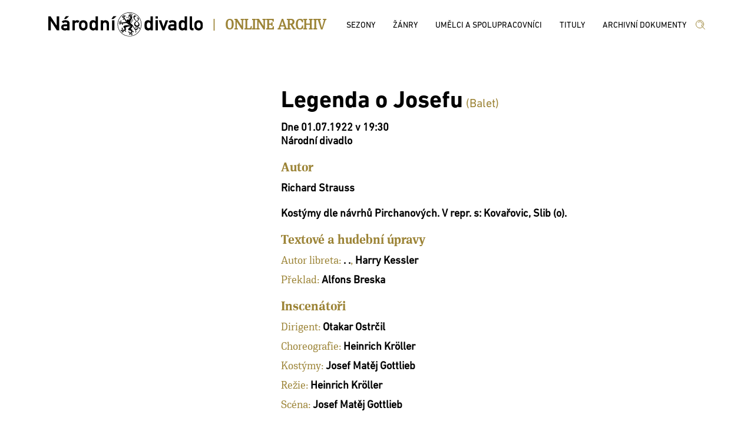

--- FILE ---
content_type: application/javascript
request_url: http://archiv.narodni-divadlo.cz/js/site.min.js
body_size: 54000
content:
/*! Licence Novum Global a.s. */
/*! All rights reserved */
/*!  */
var Modals={Wait:function(n){var t;n?(t=$("body .back-wait").length,t<1&&($("body").append($("<div class='ngsmodal-back back-wait'><div class='ngsmodal-x'><\/div><div class='ngswait'><\/div><\/div>")),$.get("/files/svg/images/loader.svg",function(n){$("body .back-wait .ngswait").html(n)}))):$("body .back-wait").remove()},Wait2StartHandle:null,Wait2StopHandle:null,Wait2:function(n){n?(Modals.Wait2StopHandle&&(window.clearTimeout(Modals.Wait2StopHandle),Modals.Wait2StopHandle=null),Modals.Wait2StartHandle===null&&(Modals.Wait2StartHandle=window.setTimeout(function(){Modals.Wait(!0)},1e3))):(Modals.Wait2StartHandle&&(window.clearTimeout(Modals.Wait2StartHandle),Modals.Wait2StartHandle=null),Modals.Wait2StopHandle===null&&(Modals.Wait2StopHandle=window.setTimeout(function(){Modals.Wait(!1)},100)))},ShowWindow:function(n,t,i){var r=$("<div class='ngsmodal-back back-dotaz'><div class='ngsmodal-x'><\/div><div class='ngsmodalwin'><\/div><\/div>");return i&&(n='<div class="ngs_dialog_close">x<\/div>'+n),r.find(".ngsmodalwin").html(n).addClass(t),$("body").append(r),r.find(".ngs_dialog_close, .ngsmodal-x, .msg_btnok, .msg_btncancel, .msg_btnfdef").click(function(){$(this).parents(".ngsmodal-back").remove()}),r},LoadDlg:function(n,t,i){Modals.Wait(!0);var r={pars:n};$.post("Home/ModalWin",r,function(n){var r=Modals.ShowWindow(n,t);r.find(".ngsmodalwin").draggable();i&&i(r)}).fail(function(){Modals.Wait()}).done(function(){Modals.Wait()})}},DynSelect2={BaseDynamic:{placeholder:"...",allowClear:!0,minimumInputLength:0,delay:250,dropdownAutoWidth:!0,ajax:{type:"POST",url:"/api/jsSelectData/",dataType:"json",quietMillis:300,delay:300,contentType:"application/json; charset=UTF-8",data:function(n){return n.href="doplnit",n.page=n.page||1,{pars:JSON.stringify(n)}},beforeSend:function(){Modals.Wait2(!0)},processResults:function(n){return Modals.Wait2(),{results:n.items,pagination:{more:n.more}}}},escapeMarkup:function(n){return n},formatResult:function(n){return n.text},formatSelection:function(n){return n.text},templateSelection:function(n){var u=n.customData,i,t,r;if(u)for(i=u.split(" "),t=0;t<i.length;t++)r=i[t].indexOf("="),r&&r>1&&$(n.element).attr(i[t].substr(0,r),i[t].substr(r+1));return n.text},language:{inputTooShort:function(n){var t=n.minimum-n.input.length;return"Vložte "+t+" nebo více znaků"},noResults:function(){return"Žádné záznamy"},searching:function(){return"Hledám..."},errorLoading:function(){return"Nebyla načtena žádná data."}}},S2Selekt:function(n,t,i,r,u){var f=$.extend({},DynSelect2.BaseDynamic,{});f.allowClear=!0;f.ajax.data=function(t){t.page=t.page||1;n.SetFormValues();var r={href:u,data:JSON.stringify(t),form_values:n.settings.form_values,DetailPrepSelector:i};return{pars:JSON.stringify(r)}};t.find(r).select2(f)},S22Selekt:function(n,t,i,r){var e=$.extend({},DynSelect2.BaseDynamic,{});e.allowClear=!0;e.ajax.data=function(i){i.page=i.page||1;var u={href:r,data:JSON.stringify(i),form_values:n,DetailPrepSelector:t};return JSON.stringify(u)};$(i).select2(e).on("select2:opening",function(){var n=$(this).data("select2");n&&n.$dropdown.find(".select2-results ul li").remove()});if(Storage){var o=i.replace(/ /g,"_").replace(/./,"_"),u=sessionStorage.getItem("S22Selekt_text_"+o),f=sessionStorage.getItem("S22Selekt_val_"+o);f==="null"&&(f=null);(u===null||u==="null")&&(u="");$(i).append(new Option(u,f,!1,!1));$(i).val(f)}$(i).on("change",function(){if(Storage){var n=i.replace(/ /g,"_").replace(/./,"_"),t=$(this).find(":selected").first().text(),r=$(this).val();sessionStorage.setItem("S22Selekt_val_"+n,r);sessionStorage.setItem("S22Selekt_text_"+n,t)}})},S22SelektClearItems:function(n){var t=$(n).data("select2");t&&t.$dropdown.find(".select2-results ul li").remove()},S2SelektSimple:function(n,t,i){var r=$.extend({},DynSelect2.BaseDynamic,{});r.allowClear=!0;r.ajax.data=function(n){n.page=n.page||1;var i={href:t,data:JSON.stringify(n),form_values:null,DetailPrepSelector:null};return{pars:JSON.stringify(i)}};i&&(r.minimumInputLength=i);$(n).select2(r)},S22PagePart:function(n,t,i,r,u){var f={href:r,form_values:n,DetailPrepSelector:t,data:""};Modals.Wait2(!0);$(i).html("");$.ajax({type:"POST",url:"/api/jsPagePartData/",data:JSON.stringify(f),success:function(n){if(n){var t=JSON.parse(n);t.Status===0?t.Data&&($(i).html(t.Data),u&&u()):window.setTimeout(function(){},100)}},contentType:"application/json; charset=UTF-8"}).fail(function(){Modals.Wait2()}).done(function(){Modals.Wait2()})}},DynDatePicker={Dynamic:function(n,t,i,r,u,f){i.settings.jseditor_editorPlugin=n;i.settings.jseditor_elementEditor=t;i.settings.jseditor_hrefControllerurl=u;i.settings.jseditor_hrefS2Class=f;i.settings.jseditor_datPrepSelector=r;i.settings.beforeShow=DynDatePicker.PickerBefore},PickerBefore:function(n,t){var u,i,r;t.settings.minDate=null;t.settings.maxDate=null;u=n;t.settings.jseditor_editorPlugin.SetFormValues();i={};r={href:t.settings.jseditor_hrefS2Class,data:JSON.stringify(i),form_values:t.settings.jseditor_editorPlugin.settings.form_values,DetailPrepSelector:t.settings.jseditor_datPrepSelector};$.get(t.settings.jseditor_hrefControllerurl,{pars:JSON.stringify(r)},function(n){var e=null,o=null,f,r,i,u;if(n&&(f=JSON.parse(n),f.items&&f.items[0].customData))for(r=f.items[0].customData.split(" "),i=0;i<r.length;i++)u=r[i].indexOf("="),u&&u>1&&(r[i].substr(0,u)==="data-dat_min"&&(e=r[i].substr(u+1).replace("&nbsp;"," ")),r[i].substr(0,u)==="data-dat_max"&&(o=r[i].substr(u+1).replace("&nbsp;"," ")));e&&(t.settings.minDate=e);o&&(t.settings.maxDate=o);$("#"+t.id).datepicker("refresh")})}},Images={fillparent:function(n){var t=null,i,r,u;(typeof n=="string"&&(t=$(n)),typeof n=="object"&&(t=n),t.length<1)||(i=t.parent(),i.length<1)||(r=t.prop("src"),r!==null&&r!=="")&&(u=new Image,u.onload=function(){var u=this.width,f=this.height,n,r;u!==null&&u!==0&&f!==null&&f!==0&&(n=i.width(),r=i.height(),n!==null&&n!==0&&r!==null&&r!==0)&&(r>f||n>u?t.css("min-height",r).css("min-width",n):t.css("max-width",n).css("max-height",r))},u.src=r)}},TopMenu={mnu:"",Init:function(){var n=$(".divheader_inner .topmenu");n.length>0&&TopMenu.Init2(n)},Init2:function(n){TopMenu.mnu=n;TopMenu.mnu.find("a.menulinetop").click(function(){var n=$(".divheader_inner.second"),t;n.empty();t=$(this).next(".submenu").html();n.html(t)})}};TopMenu.Init(),function(n){n.jsFinder=function(t,i,r){var o={href:"/api/jsFinderData",nic:""},u=this,f,e;u.settings={};f=n(i);e=f.find("input");u.Init=function(){u.settings=n.extend({},o,r);u.BindInput()};u.BindInput=function(){e.on("keyup change",function(){var t=n(this).val();u.GetData(t)})};u.GetData=function(t){var i=null,r={findsource:"bb",finddata:t},f=JSON.stringify(r);n.ajax({type:"POST",url:u.settings.href,data:f,success:function(n){i&&i(n)},contentType:"application/json; charset=UTF-8"}).fail(function(n){console.log(n)}).done(function(){})};u.Init()};n.fn.jsFinder=function(t){var i=n(this).selector;return this.each(function(){if(undefined===n(this).data("jsFinder")){var r=new n.jsFinder(i,this,t);n(this).data("jsFinder",r)}})}}(jQuery);var TitulyPodleAutora={FormVals:[],Init:function(){var n=$(".template-tituly-podle-autora");n.length<1||TitulyPodleAutora.InitSelects()},Ready:function(){$(document).ready(function(){TitulyPodleAutora.Init()})},InitSelects:function(){TitulyPodleAutora.FormVals=[];for(var n=0;n<15;n++)TitulyPodleAutora.FormVals.push({udajSelector:"",udajValue:"",udajAddClass:"",udajText:""});DynSelect2.S22Selekt(TitulyPodleAutora.FormVals,"FUNKCE",".template-tituly-podle-autora .titautfunkce select","S2TitulyPodleAutoru");DynSelect2.S22Selekt(TitulyPodleAutora.FormVals,"AUTOR",".template-tituly-podle-autora .titautautor select","S2TitulyPodleAutoru");TitulyPodleAutora.FormVals[0].udajValue=$(".template-tituly-podle-autora .titautfunkce select").val();TitulyPodleAutora.FormVals[1].udajValue=$(".template-tituly-podle-autora .titautautor select").val();$(".template-tituly-podle-autora .titautfunkce select").change(function(){var n=$(this).val();TitulyPodleAutora.FormVals[0].udajValue=n;$(".template-tituly-podle-autora .titautautor select").val(null).trigger("change");$(".template-tituly-podle-autora .template-seznam-wrap").empty()});$(".template-tituly-podle-autora .titautautor select").change(function(){var n=$(this).val();TitulyPodleAutora.FormVals[1].udajValue=n;TitulyPodleAutora.ZobrSeznam()});TitulyPodleAutora.ZobrSeznam()},ZobrSeznam:function(){$(".template-tituly-podle-autora .template-seznam-wrap").empty();DynSelect2.S22PagePart(TitulyPodleAutora.FormVals,"SEZNAM",".template-tituly-podle-autora .template-seznam-wrap","S2TitulyPodleAutoru",TitulyPodleAutora.SeznamSuccess)},SeznamSuccess:function(){$(".base-paging .pg_strany").click(function(){var n=$(this);window.setTimeout(function(){var t=n.data("kam"),i=$(".base-paging .paging-perpage").val();TitulyPodleAutora.FormVals[11].udajValue=t+"";TitulyPodleAutora.FormVals[12].udajValue=i+"";TitulyPodleAutora.ZobrSeznam()},50)})}},TitulyPodleZanru={FormVals:[],Init:function(){var n=$(".template-tituly-podle-zanru");n.length<1||TitulyPodleZanru.InitSelects()},Ready:function(){$(document).ready(function(){TitulyPodleZanru.Init()})},InitSelects:function(){TitulyPodleZanru.FormVals=[];for(var n=0;n<15;n++)TitulyPodleZanru.FormVals.push({udajSelector:"",udajValue:"",udajAddClass:"",udajText:""});DynSelect2.S22Selekt(TitulyPodleZanru.FormVals,"ZANR",".template-tituly-podle-zanru .titzanrzanr select","S2TitulyPodleZanru");TitulyPodleZanru.FormVals[0].udajValue=$(".template-tituly-podle-zanru .titzanrzanr select").val();$(".template-tituly-podle-zanru .titzanrzanr select").change(function(){var n=$(this).val();TitulyPodleZanru.FormVals[0].udajValue=n;TitulyPodleZanru.ZobrSeznam()});TitulyPodleZanru.ZobrSeznam()},ZobrSeznam:function(){$(".template-tituly-podle-zanru .template-seznam-wrap").empty();DynSelect2.S22PagePart(TitulyPodleZanru.FormVals,"SEZNAM",".template-tituly-podle-zanru .template-seznam-wrap","S2TitulyPodleZanru",TitulyPodleZanru.SeznamSuccess)},SeznamSuccess:function(){$(".base-paging .pg_strany").click(function(){var n=$(this);window.setTimeout(function(){var t=n.data("kam"),i=$(".base-paging .paging-perpage").val();TitulyPodleZanru.FormVals[11].udajValue=t+"";TitulyPodleZanru.FormVals[12].udajValue=i+"";TitulyPodleZanru.ZobrSeznam()},50)})}},TitulyPodleSezon={FormVals:[],Init:function(){var n=$(".template-tituly-podle-sezon");n.length<1||TitulyPodleSezon.InitSelects()},Ready:function(){$(document).ready(function(){TitulyPodleSezon.Init()})},InitSelects:function(){TitulyPodleSezon.FormVals=[];for(var n=0;n<15;n++)TitulyPodleSezon.FormVals.push({udajSelector:"",udajValue:"",udajAddClass:"",udajText:""});DynSelect2.S22Selekt(TitulyPodleSezon.FormVals,"PREDSTAVENI_TYP",".template-tituly-podle-sezon .titsezontyppredst select","S2TitulyPodleSezon");DynSelect2.S22Selekt(TitulyPodleSezon.FormVals,"ID_SEZONY",".template-tituly-podle-sezon .titsezonsezona select","S2TitulyPodleSezon");TitulyPodleSezon.FormVals[0].udajValue=$(".template-tituly-podle-sezon .titsezontyppredst select").val();TitulyPodleSezon.FormVals[1].udajValue=$(".template-tituly-podle-sezon .titsezonsezona select").val();$(".template-tituly-podle-sezon .titsezontyppredst select").change(function(){var n=$(this).val();TitulyPodleSezon.FormVals[0].udajValue=n;$(".template-tituly-podle-sezon .titsezonsezona select").val(null).trigger("change")});$(".template-tituly-podle-sezon .titsezonsezona select").change(function(){var n=$(this).val();TitulyPodleSezon.FormVals[1].udajValue=n;TitulyPodleSezon.ZobrSeznam()});TitulyPodleSezon.ZobrSeznam()},ZobrSeznam:function(){$(".template-tituly-podle-sezon .template-seznam-wrap").empty();DynSelect2.S22PagePart(TitulyPodleSezon.FormVals,"SEZNAM",".template-tituly-podle-sezon .template-seznam-wrap","S2TitulyPodleSezon",TitulyPodleSezon.SeznamSuccess)},SeznamSuccess:function(){$(".base-paging .pg_strany").click(function(){var n=$(this);window.setTimeout(function(){var t=n.data("kam"),i=$(".base-paging .paging-perpage").val();TitulyPodleSezon.FormVals[11].udajValue=t+"";TitulyPodleSezon.FormVals[12].udajValue=i+"";TitulyPodleSezon.ZobrSeznam()},50)})}},TitulyPodleBudov={FormVals:[],Init:function(){var n=$(".template-tituly-podle-budov");n.length<1||TitulyPodleBudov.InitSelects()},Ready:function(){$(document).ready(function(){TitulyPodleBudov.Init()})},InitSelects:function(){TitulyPodleBudov.FormVals=[];for(var n=0;n<15;n++)TitulyPodleBudov.FormVals.push({udajSelector:"",udajValue:"",udajAddClass:"",udajText:""});DynSelect2.S22Selekt(TitulyPodleBudov.FormVals,"ID_DIVADLA",".template-tituly-podle-budov .titbudovscena select","S2TitulyPodleBudov");DynSelect2.S22Selekt(TitulyPodleBudov.FormVals,"ID_SEZONY",".template-tituly-podle-budov .titbudovsezona select","S2TitulyPodleBudov");TitulyPodleBudov.FormVals[0].udajValue=$(".template-tituly-podle-budov .titbudovscena select").val();TitulyPodleBudov.FormVals[1].udajValue=$(".template-tituly-podle-budov .titbudovsezona select").val();$(".template-tituly-podle-budov .titbudovscena select").change(function(){var n=$(this).val();TitulyPodleBudov.FormVals[0].udajValue=n;$(".template-tituly-podle-budov .titbudovsezona select").val(null).trigger("change")});$(".template-tituly-podle-budov .titbudovsezona select").change(function(){var n=$(this).val();TitulyPodleBudov.FormVals[1].udajValue=n;TitulyPodleBudov.ZobrSeznam()});TitulyPodleBudov.ZobrSeznam()},ZobrSeznam:function(){$(".template-tituly-podle-budov .template-seznam-wrap").empty();DynSelect2.S22PagePart(TitulyPodleBudov.FormVals,"SEZNAM",".template-tituly-podle-budov .template-seznam-wrap","S2TitulyPodleBudov",TitulyPodleBudov.SeznamSuccess)},SeznamSuccess:function(){$(".base-paging .pg_strany").click(function(){var n=$(this);window.setTimeout(function(){var t=n.data("kam"),i=$(".base-paging .paging-perpage").val();TitulyPodleBudov.FormVals[11].udajValue=t+"";TitulyPodleBudov.FormVals[12].udajValue=i+"";TitulyPodleBudov.ZobrSeznam()},50)})}},TitulyAbecedne={FormVals:[],Init:function(){var n=$(".template-tituly-abecedne");n.length<1||TitulyAbecedne.InitSelects()},Ready:function(){$(document).ready(function(){TitulyAbecedne.Init()})},InitSelects:function(){TitulyAbecedne.FormVals=[];for(var n=0;n<15;n++)TitulyAbecedne.FormVals.push({udajSelector:"",udajValue:"",udajAddClass:"",udajText:""});DynSelect2.S22Selekt(TitulyAbecedne.FormVals,"PISMENO",".template-tituly-abecedne .titabecednepismeno select","S2TitulyAbecedne");TitulyAbecedne.FormVals[0].udajValue=$(".template-tituly-abecedne .titabecednepismeno select").val();$(".template-tituly-abecedne .titabecednepismeno select").change(function(){var n=$(this).val();TitulyAbecedne.FormVals[0].udajValue=n;TitulyAbecedne.ZobrSeznam()});TitulyAbecedne.ZobrSeznam()},ZobrSeznam:function(){$(".template-tituly-abecedne .template-seznam-wrap").empty();DynSelect2.S22PagePart(TitulyAbecedne.FormVals,"SEZNAM",".template-tituly-abecedne .template-seznam-wrap","S2TitulyAbecedne",TitulyAbecedne.SeznamSuccess)},SeznamSuccess:function(){$(".base-paging .pg_strany").click(function(){var n=$(this);window.setTimeout(function(){var t=n.data("kam"),i=$(".base-paging .paging-perpage").val();TitulyAbecedne.FormVals[11].udajValue=t+"";TitulyAbecedne.FormVals[12].udajValue=i+"";TitulyAbecedne.ZobrSeznam()},50)})}},ZanryPremiery={FormVals:[],Init:function(){var n=$(".template-zanry-premiery");n.length<1||ZanryPremiery.InitSelects()},Ready:function(){$(document).ready(function(){ZanryPremiery.Init()})},InitSelects:function(){ZanryPremiery.FormVals=[];for(var n=0;n<15;n++)ZanryPremiery.FormVals.push({udajSelector:"",udajValue:"",udajAddClass:"",udajText:""});DynSelect2.S22Selekt(ZanryPremiery.FormVals,"SOUBORY",".template-zanry-premiery .zanrypremierysoubory select","S2ZanryPremiery");DynSelect2.S22Selekt(ZanryPremiery.FormVals,"ZANR",".template-zanry-premiery .zanrypremieryzanr select","S2ZanryPremiery");DynSelect2.S22Selekt(ZanryPremiery.FormVals,"SEZONA",".template-zanry-premiery .zanrypremierysezona select","S2ZanryPremiery");ZanryPremiery.FormVals[0].udajValue=$(".template-zanry-premiery .zanrypremierysoubory select").val();ZanryPremiery.FormVals[1].udajValue=$(".template-zanry-premiery .zanrypremieryzanr select").val();ZanryPremiery.FormVals[2].udajValue=$(".template-zanry-premiery .zanrypremierysezona select").val();$(".template-zanry-premiery .zanrypremierysoubory select").change(function(){ZanryPremiery.FormVals[0].udajValue=$(this).val();$(".template-zanry-premiery .zanrypremierysezona select").trigger("change")});$(".template-zanry-premiery .zanrypremieryzanr select").change(function(){ZanryPremiery.FormVals[1].udajValue=$(this).val();$(".template-zanry-premiery .zanrypremierysezona select").trigger("change")});$(".template-zanry-premiery .zanrypremierysezona select").change(function(){ZanryPremiery.FormVals[2].udajValue=$(this).val();ZanryPremiery.FormVals[11].udajValue="1";ZanryPremiery.ZobrSeznam()});ZanryPremiery.ZobrSeznam()},ZobrSeznam:function(){$(".template-zanry-premiery .template-seznam-wrap").empty();DynSelect2.S22PagePart(ZanryPremiery.FormVals,"SEZNAM",".template-zanry-premiery .template-seznam-wrap","S2ZanryPremiery",ZanryPremiery.SeznamSuccess)},SeznamSuccess:function(){$(".base-paging .pg_strany").click(function(){var n=$(this);window.setTimeout(function(){var t=n.data("kam"),i=$(".base-paging .paging-perpage").val();ZanryPremiery.FormVals[11].udajValue=t+"";ZanryPremiery.FormVals[12].udajValue=i+"";ZanryPremiery.ZobrSeznam()},50)})}},ZanryUmelci={FormVals:[],Init:function(){var n=$(".template-zanry-umelci");n.length<1||ZanryUmelci.InitSelects()},Ready:function(){$(document).ready(function(){ZanryUmelci.Init()})},InitSelects:function(){ZanryUmelci.FormVals=[];for(var n=0;n<15;n++)ZanryUmelci.FormVals.push({udajSelector:"",udajValue:"",udajAddClass:"",udajText:""});DynSelect2.S22Selekt(ZanryUmelci.FormVals,"ZANR",".template-zanry-umelci .zanryumelcizanr select","S2ZanryUmelci");DynSelect2.S22Selekt(ZanryUmelci.FormVals,"OBOR",".template-zanry-umelci .zanryumelciobor select","S2ZanryUmelci");DynSelect2.S22Selekt(ZanryUmelci.FormVals,"PISMENO",".template-zanry-umelci .zanryumelcipismeno select","S2ZanryUmelci");ZanryUmelci.FormVals[0].udajValue=$(".template-zanry-umelci .zanryumelcizanr select").val();ZanryUmelci.FormVals[1].udajValue=$(".template-zanry-umelci .zanryumelciobor select").val();ZanryUmelci.FormVals[2].udajValue=$(".template-zanry-umelci .zanryumelcipismeno select").val();$(".template-zanry-umelci .zanryumelcizanr select").change(function(){ZanryUmelci.FormVals[0].udajValue=$(this).val();$(".template-zanry-umelci .zanryumelcipismeno select").trigger("change")});$(".template-zanry-umelci .zanryumelciobor select").change(function(){ZanryUmelci.FormVals[1].udajValue=$(this).val();$(".template-zanry-umelci .zanryumelcipismeno select").trigger("change")});$(".template-zanry-umelci .zanryumelcipismeno select").change(function(){ZanryUmelci.FormVals[2].udajValue=$(this).val();ZanryUmelci.FormVals[11].udajValue="1";ZanryUmelci.ZobrSeznam()});ZanryUmelci.ZobrSeznam()},ZobrSeznam:function(){$(".template-zanry-umelci .template-seznam-wrap").empty();DynSelect2.S22PagePart(ZanryUmelci.FormVals,"SEZNAM",".template-zanry-umelci .template-seznam-wrap","S2ZanryUmelci",ZanryUmelci.SeznamSuccess)},SeznamSuccess:function(){$(".base-paging .pg_strany").click(function(){var n=$(this);window.setTimeout(function(){var t=n.data("kam"),i=$(".base-paging .paging-perpage").val();ZanryUmelci.FormVals[11].udajValue=t+"";ZanryUmelci.FormVals[12].udajValue=i+"";ZanryUmelci.ZobrSeznam()},50)})}},ZanryTituly={FormVals:[],Init:function(){var n=$(".template-zanry-tituly");n.length<1||ZanryTituly.InitSelects()},Ready:function(){$(document).ready(function(){ZanryTituly.Init()})},InitSelects:function(){ZanryTituly.FormVals=[];for(var n=0;n<15;n++)ZanryTituly.FormVals.push({udajSelector:"",udajValue:"",udajAddClass:"",udajText:""});DynSelect2.S22Selekt(ZanryTituly.FormVals,"ZANR",".template-zanry-tituly .zanrytitulyzanr select","S2ZanryTituly");ZanryTituly.FormVals[0].udajValue=$(".template-zanry-tituly .zanrytitulyzanr select").val();$(".template-zanry-tituly .zanrytitulyzanr select").change(function(){ZanryTituly.FormVals[0].udajValue=$(this).val();ZanryTituly.FormVals[11].udajValue="1";ZanryTituly.ZobrSeznam()});ZanryTituly.ZobrSeznam()},ZobrSeznam:function(){$(".template-zanry-tituly .template-seznam-wrap").empty();DynSelect2.S22PagePart(ZanryTituly.FormVals,"SEZNAM",".template-zanry-tituly .template-seznam-wrap","S2ZanryTituly",ZanryTituly.SeznamSuccess)},SeznamSuccess:function(){$(".base-paging .pg_strany").click(function(){var n=$(this);window.setTimeout(function(){var t=n.data("kam"),i=$(".base-paging .paging-perpage").val();ZanryTituly.FormVals[11].udajValue=t+"";ZanryTituly.FormVals[12].udajValue=i+"";ZanryTituly.ZobrSeznam()},50)})}},UmelciSpolupracovniciABC={FormVals:[],Init:function(){var n=$(".template-umelci-spolupracovnici-abc");n.length<1||UmelciSpolupracovniciABC.InitSelects()},Ready:function(){$(document).ready(function(){UmelciSpolupracovniciABC.Init()})},InitSelects:function(){UmelciSpolupracovniciABC.FormVals=[];for(var n=0;n<15;n++)UmelciSpolupracovniciABC.FormVals.push({udajSelector:"",udajValue:"",udajAddClass:"",udajText:""});DynSelect2.S22Selekt(UmelciSpolupracovniciABC.FormVals,"PISMENO",".template-umelci-spolupracovnici-abc .select-umelci-spolupracovnici-abc select","S2UmelciSpolupracovniciABC");UmelciSpolupracovniciABC.FormVals[0].udajValue=$(".template-umelci-spolupracovnici-abc .select-umelci-spolupracovnici-abc select").val();$(".template-umelci-spolupracovnici-abc .select-umelci-spolupracovnici-abc select").change(function(){UmelciSpolupracovniciABC.FormVals[0].udajValue=$(this).val();UmelciSpolupracovniciABC.FormVals[11].udajValue="1";UmelciSpolupracovniciABC.ZobrSeznam()});UmelciSpolupracovniciABC.ZobrSeznam()},ZobrSeznam:function(){$(".template-umelci-spolupracovnici-abc .template-seznam-wrap").empty();DynSelect2.S22PagePart(UmelciSpolupracovniciABC.FormVals,"SEZNAM",".template-umelci-spolupracovnici-abc .template-seznam-wrap","S2UmelciSpolupracovniciABC",UmelciSpolupracovniciABC.SeznamSuccess)},SeznamSuccess:function(){$(".base-paging .pg_strany").click(function(){var n=$(this);window.setTimeout(function(){var t=n.data("kam"),i=$(".base-paging .paging-perpage").val();UmelciSpolupracovniciABC.FormVals[11].udajValue=t+"";UmelciSpolupracovniciABC.FormVals[12].udajValue=i+"";UmelciSpolupracovniciABC.ZobrSeznam()},50)})}},UmelciSpolupracovniciZanrObor={FormVals:[],Init:function(){var n=$(".template-umelci-spolupracovnici-zanr-obor");n.length<1||UmelciSpolupracovniciZanrObor.InitSelects()},Ready:function(){$(document).ready(function(){UmelciSpolupracovniciZanrObor.Init()})},InitSelects:function(){UmelciSpolupracovniciZanrObor.FormVals=[];for(var n=0;n<15;n++)UmelciSpolupracovniciZanrObor.FormVals.push({udajSelector:"",udajValue:"",udajAddClass:"",udajText:""});DynSelect2.S22Selekt(UmelciSpolupracovniciZanrObor.FormVals,"ZANR",".template-umelci-spolupracovnici-zanr-obor .select-umelci-spolupracovnici-zo-zanr select","S2UmelciSpolupracovniciZanrObor");DynSelect2.S22Selekt(UmelciSpolupracovniciZanrObor.FormVals,"OBOR",".template-umelci-spolupracovnici-zanr-obor .select-umelci-spolupracovnici-zo-obor select","S2UmelciSpolupracovniciZanrObor");UmelciSpolupracovniciZanrObor.FormVals[0].udajValue=$(".template-umelci-spolupracovnici-zanr-obor .select-umelci-spolupracovnici-zo-zanr select").val();UmelciSpolupracovniciZanrObor.FormVals[1].udajValue=$(".template-umelci-spolupracovnici-zanr-obor .select-umelci-spolupracovnici-zo-obor select").val();$(".template-umelci-spolupracovnici-zanr-obor .select-umelci-spolupracovnici-zo-zanr select").change(function(){UmelciSpolupracovniciZanrObor.FormVals[0].udajValue=$(this).val();$(".template-umelci-spolupracovnici-zanr-obor .select-umelci-spolupracovnici-zo-obor select").trigger("change")});$(".template-umelci-spolupracovnici-zanr-obor .select-umelci-spolupracovnici-zo-obor select").change(function(){UmelciSpolupracovniciZanrObor.FormVals[1].udajValue=$(this).val();UmelciSpolupracovniciZanrObor.FormVals[11].udajValue="1";UmelciSpolupracovniciZanrObor.ZobrSeznam()});UmelciSpolupracovniciZanrObor.ZobrSeznam()},ZobrSeznam:function(){$(".template-umelci-spolupracovnici-zanr-obor .template-seznam-wrap").empty();DynSelect2.S22PagePart(UmelciSpolupracovniciZanrObor.FormVals,"SEZNAM",".template-umelci-spolupracovnici-zanr-obor .template-seznam-wrap","S2UmelciSpolupracovniciZanrObor",UmelciSpolupracovniciZanrObor.SeznamSuccess)},SeznamSuccess:function(){$(".base-paging .pg_strany").click(function(){var n=$(this);window.setTimeout(function(){var t=n.data("kam"),i=$(".base-paging .paging-perpage").val();UmelciSpolupracovniciZanrObor.FormVals[11].udajValue=t+"";UmelciSpolupracovniciZanrObor.FormVals[12].udajValue=i+"";UmelciSpolupracovniciZanrObor.ZobrSeznam()},50)})}},UmelciSpolupracovniciRoleABC={FormVals:[],Init:function(){var n=$(".template-us-role-abc");n.length<1||UmelciSpolupracovniciRoleABC.InitSelects()},Ready:function(){$(document).ready(function(){UmelciSpolupracovniciRoleABC.Init()})},InitSelects:function(){UmelciSpolupracovniciRoleABC.FormVals=[];for(var n=0;n<15;n++)UmelciSpolupracovniciRoleABC.FormVals.push({udajSelector:"",udajValue:"",udajAddClass:"",udajText:""});DynSelect2.S22Selekt(UmelciSpolupracovniciRoleABC.FormVals,"PISMENO",".template-us-role-abc .select-us-role-abc-pismeno select","S2UmelciSpolupracovniciRoleABC");DynSelect2.S22Selekt(UmelciSpolupracovniciRoleABC.FormVals,"ROLE",".template-us-role-abc .select-us-role-abc-role select","S2UmelciSpolupracovniciRoleABC");UmelciSpolupracovniciRoleABC.FormVals[0].udajValue=$(".template-us-role-abc .select-us-role-abc-pismeno select").val();UmelciSpolupracovniciRoleABC.FormVals[1].udajValue=$(".template-us-role-abc .select-us-role-abc-role select").val();$(".template-us-role-abc .select-us-role-abc-pismeno select").change(function(){UmelciSpolupracovniciRoleABC.FormVals[0].udajValue=$(this).val();$(".template-us-role-abc .select-us-role-abc-role select").val(null).trigger("change")});$(".template-us-role-abc .select-us-role-abc-role select").change(function(){UmelciSpolupracovniciRoleABC.FormVals[1].udajValue=$(this).val();UmelciSpolupracovniciRoleABC.FormVals[11].udajValue="1";UmelciSpolupracovniciRoleABC.ZobrSeznam()});UmelciSpolupracovniciRoleABC.ZobrSeznam()},ZobrSeznam:function(){$(".template-us-role-abc .template-seznam-wrap").empty();DynSelect2.S22PagePart(UmelciSpolupracovniciRoleABC.FormVals,"SEZNAM",".template-us-role-abc .template-seznam-wrap","S2UmelciSpolupracovniciRoleABC",UmelciSpolupracovniciRoleABC.SeznamSuccess)},SeznamSuccess:function(){$(".base-paging .pg_strany").click(function(){var n=$(this);window.setTimeout(function(){var t=n.data("kam"),i=$(".base-paging .paging-perpage").val();UmelciSpolupracovniciRoleABC.FormVals[11].udajValue=t+"";UmelciSpolupracovniciRoleABC.FormVals[12].udajValue=i+"";UmelciSpolupracovniciRoleABC.ZobrSeznam()},50)})}},UmelciSpolupracovniciRoleZanr={FormVals:[],Init:function(){var n=$(".template-us-role-zanr");n.length<1||UmelciSpolupracovniciRoleZanr.InitSelects()},Ready:function(){$(document).ready(function(){UmelciSpolupracovniciRoleZanr.Init()})},InitSelects:function(){UmelciSpolupracovniciRoleZanr.FormVals=[];for(var n=0;n<15;n++)UmelciSpolupracovniciRoleZanr.FormVals.push({udajSelector:"",udajValue:"",udajAddClass:"",udajText:""});DynSelect2.S22Selekt(UmelciSpolupracovniciRoleZanr.FormVals,"PISMENO",".template-us-role-zanr .select-us-role-zanr-pismeno select","S2UmelciSpolupracovniciRoleZanr");DynSelect2.S22Selekt(UmelciSpolupracovniciRoleZanr.FormVals,"ROLE",".template-us-role-zanr .select-us-role-zanr-role select","S2UmelciSpolupracovniciRoleZanr");DynSelect2.S22Selekt(UmelciSpolupracovniciRoleZanr.FormVals,"ZANR",".template-us-role-zanr .select-us-role-zanr-zanr select","S2UmelciSpolupracovniciRoleZanr");UmelciSpolupracovniciRoleZanr.FormVals[0].udajValue=$(".template-us-role-zanr .select-us-role-zanr-pismeno select").val();UmelciSpolupracovniciRoleZanr.FormVals[1].udajValue=$(".template-us-role-zanr .select-us-role-zanr-role select").val();UmelciSpolupracovniciRoleZanr.FormVals[2].udajValue=$(".template-us-role-zanr .select-us-role-zanr-zanr select").val();$(".template-us-role-zanr .select-us-role-zanr-pismeno select").change(function(){UmelciSpolupracovniciRoleZanr.FormVals[0].udajValue=$(this).val();$(".template-us-role-zanr .select-us-role-zanr-role select").val(null).trigger("change")});$(".template-us-role-zanr .select-us-role-zanr-role select").change(function(){UmelciSpolupracovniciRoleZanr.FormVals[1].udajValue=$(this).val();UmelciSpolupracovniciRoleZanr.ZobrSeznam()});$(".template-us-role-zanr .select-us-role-zanr-zanr select").change(function(){UmelciSpolupracovniciRoleZanr.FormVals[2].udajValue=$(this).val();$(".template-us-role-zanr .select-us-role-zanr-role select").val(null).trigger("change")});UmelciSpolupracovniciRoleZanr.ZobrSeznam()},ZobrSeznam:function(){$(".template-us-role-zanr .template-seznam-wrap").empty();DynSelect2.S22PagePart(UmelciSpolupracovniciRoleZanr.FormVals,"SEZNAM",".template-us-role-zanr .template-seznam-wrap","S2UmelciSpolupracovniciRoleZanr",UmelciSpolupracovniciRoleZanr.SeznamSuccess)},SeznamSuccess:function(){$(".base-paging .pg_strany").click(function(){var n=$(this);window.setTimeout(function(){var t=n.data("kam"),i=$(".base-paging .paging-perpage").val();UmelciSpolupracovniciRoleZanr.FormVals[11].udajValue=t+"";UmelciSpolupracovniciRoleZanr.FormVals[12].udajValue=i+"";UmelciSpolupracovniciRoleZanr.ZobrSeznam()},50)})}},UmelciSpolupracovniciRoleAutor={FormVals:[],Init:function(){var n=$(".template-us-role-autor");n.length<1||UmelciSpolupracovniciRoleAutor.InitSelects()},Ready:function(){$(document).ready(function(){UmelciSpolupracovniciRoleAutor.Init()})},InitSelects:function(){UmelciSpolupracovniciRoleAutor.FormVals=[];for(var n=0;n<15;n++)UmelciSpolupracovniciRoleAutor.FormVals.push({udajSelector:"",udajValue:"",udajAddClass:"",udajText:""});DynSelect2.S22Selekt(UmelciSpolupracovniciRoleAutor.FormVals,"AUTOR",".template-us-role-autor .select-us-role-autor-autor select","S2UmelciSpolupracovniciRoleAutor");DynSelect2.S22Selekt(UmelciSpolupracovniciRoleAutor.FormVals,"TITUL",".template-us-role-autor .select-us-role-autor-titul select","S2UmelciSpolupracovniciRoleAutor");DynSelect2.S22Selekt(UmelciSpolupracovniciRoleAutor.FormVals,"ROLE",".template-us-role-autor .select-us-role-autor-role select","S2UmelciSpolupracovniciRoleAutor");UmelciSpolupracovniciRoleAutor.FormVals[0].udajValue=$(".template-us-role-autor .select-us-role-autor-autor select").val();UmelciSpolupracovniciRoleAutor.FormVals[1].udajValue=$(".template-us-role-autor .select-us-role-autor-titul select").val();UmelciSpolupracovniciRoleAutor.FormVals[2].udajValue=$(".template-us-role-autor .select-us-role-autor-role select").val();$(".template-us-role-autor .select-us-role-autor-autor select").change(function(){UmelciSpolupracovniciRoleAutor.FormVals[0].udajValue=$(this).val();$(".template-us-role-autor .select-us-role-autor-titul select").val(null).trigger("change")});$(".template-us-role-autor .select-us-role-autor-titul select").change(function(){UmelciSpolupracovniciRoleAutor.FormVals[1].udajValue=$(this).val();$(".template-us-role-autor .select-us-role-autor-role select").val(null).trigger("change")});$(".template-us-role-autor .select-us-role-autor-role select").change(function(){UmelciSpolupracovniciRoleAutor.FormVals[2].udajValue=$(this).val();UmelciSpolupracovniciRoleAutor.ZobrSeznam()});UmelciSpolupracovniciRoleAutor.ZobrSeznam()},ZobrSeznam:function(){$(".template-us-role-autor .template-seznam-wrap").empty();DynSelect2.S22PagePart(UmelciSpolupracovniciRoleAutor.FormVals,"SEZNAM",".template-us-role-autor .template-seznam-wrap","S2UmelciSpolupracovniciRoleAutor",UmelciSpolupracovniciRoleAutor.SeznamSuccess)},SeznamSuccess:function(){$(".base-paging .pg_strany").click(function(){var n=$(this);window.setTimeout(function(){var t=n.data("kam"),i=$(".base-paging .paging-perpage").val();UmelciSpolupracovniciRoleAutor.FormVals[11].udajValue=t+"";UmelciSpolupracovniciRoleAutor.FormVals[12].udajValue=i+"";UmelciSpolupracovniciRoleAutor.ZobrSeznam()},50)})}},UmelciSpolupracovniciRoleTitul={FormVals:[],Init:function(){var n=$(".template-us-role-titul");n.length<1||UmelciSpolupracovniciRoleTitul.InitSelects()},Ready:function(){$(document).ready(function(){UmelciSpolupracovniciRoleTitul.Init()})},InitSelects:function(){UmelciSpolupracovniciRoleTitul.FormVals=[];for(var n=0;n<15;n++)UmelciSpolupracovniciRoleTitul.FormVals.push({udajSelector:"",udajValue:"",udajAddClass:"",udajText:""});DynSelect2.S22Selekt(UmelciSpolupracovniciRoleTitul.FormVals,"TITUL",".template-us-role-titul .select-us-role-titul-titul select","S2UmelciSpolupracovniciRoleTitul");DynSelect2.S22Selekt(UmelciSpolupracovniciRoleTitul.FormVals,"ROLE",".template-us-role-titul .select-us-role-titul-role select","S2UmelciSpolupracovniciRoleTitul");UmelciSpolupracovniciRoleTitul.FormVals[0].udajValue=$(".template-us-role-titul .select-us-role-titul-titul select").val();UmelciSpolupracovniciRoleTitul.FormVals[1].udajValue=$(".template-us-role-titul .select-us-role-titul-role select").val();$(".template-us-role-titul .select-us-role-titul-titul select").change(function(){UmelciSpolupracovniciRoleTitul.FormVals[0].udajValue=$(this).val();$(".template-us-role-titul .select-us-role-titul-role select").val(null).trigger("change")});$(".template-us-role-titul .select-us-role-titul-role select").change(function(){UmelciSpolupracovniciRoleTitul.FormVals[1].udajValue=$(this).val();UmelciSpolupracovniciRoleTitul.ZobrSeznam()});UmelciSpolupracovniciRoleTitul.ZobrSeznam()},ZobrSeznam:function(){$(".template-us-role-titul .template-seznam-wrap").empty();DynSelect2.S22PagePart(UmelciSpolupracovniciRoleTitul.FormVals,"SEZNAM",".template-us-role-titul .template-seznam-wrap","S2UmelciSpolupracovniciRoleTitul",UmelciSpolupracovniciRoleTitul.SeznamSuccess)},SeznamSuccess:function(){$(".base-paging .pg_strany").click(function(){var n=$(this);window.setTimeout(function(){var t=n.data("kam"),i=$(".base-paging .paging-perpage").val();UmelciSpolupracovniciRoleTitul.FormVals[11].udajValue=t+"";UmelciSpolupracovniciRoleTitul.FormVals[12].udajValue=i+"";UmelciSpolupracovniciRoleTitul.ZobrSeznam()},50)})}},UmelciSpolupracovniciSezona={FormVals:[],Init:function(){var n=$(".template-umelci-spolupracovnici-sezona");n.length<1||UmelciSpolupracovniciSezona.InitSelects()},Ready:function(){$(document).ready(function(){UmelciSpolupracovniciSezona.Init()})},InitSelects:function(){UmelciSpolupracovniciSezona.FormVals=[];for(var n=0;n<15;n++)UmelciSpolupracovniciSezona.FormVals.push({udajSelector:"",udajValue:"",udajAddClass:"",udajText:""});DynSelect2.S22Selekt(UmelciSpolupracovniciSezona.FormVals,"OBOR",".template-umelci-spolupracovnici-sezona .select-us-sez-obor select","S2UmelciSpolupracovniciSezona");DynSelect2.S22Selekt(UmelciSpolupracovniciSezona.FormVals,"SOUBOR",".template-umelci-spolupracovnici-sezona .select-us-sez-soubor select","S2UmelciSpolupracovniciSezona");DynSelect2.S22Selekt(UmelciSpolupracovniciSezona.FormVals,"ZANR",".template-umelci-spolupracovnici-sezona .select-us-sez-zanr select","S2UmelciSpolupracovniciSezona");DynSelect2.S22Selekt(UmelciSpolupracovniciSezona.FormVals,"SEZONA",".template-umelci-spolupracovnici-sezona .select-us-sez-sezona select","S2UmelciSpolupracovniciSezona");UmelciSpolupracovniciSezona.FormVals[0].udajValue=$(".template-umelci-spolupracovnici-sezona .select-us-sez-obor select").val();UmelciSpolupracovniciSezona.FormVals[1].udajValue=$(".template-umelci-spolupracovnici-sezona .select-us-sez-soubor select").val();UmelciSpolupracovniciSezona.FormVals[2].udajValue=$(".template-umelci-spolupracovnici-sezona .select-us-sez-zanr select").val();UmelciSpolupracovniciSezona.FormVals[3].udajValue=$(".template-umelci-spolupracovnici-sezona .select-us-sez-sezona select").val();$(".template-umelci-spolupracovnici-sezona .select-us-sez-soubor").parent().addClass("hidden");$(".template-umelci-spolupracovnici-sezona .select-us-sez-obor select").change(function(){var n=$(this).val();UmelciSpolupracovniciSezona.FormVals[0].udajValue=n;UmelciSpolupracovniciSezona.ZobrSouborZanr(n);$(".template-umelci-spolupracovnici-sezona .select-us-sez-sezona select").val(null).trigger("change")});$(".template-umelci-spolupracovnici-sezona .select-us-sez-soubor select").change(function(){UmelciSpolupracovniciSezona.FormVals[1].udajValue=$(this).val();$(".template-umelci-spolupracovnici-sezona .select-us-sez-sezona select").val(null).trigger("change")});$(".template-umelci-spolupracovnici-sezona .select-us-sez-zanr select").change(function(){UmelciSpolupracovniciSezona.FormVals[2].udajValue=$(this).val();$(".template-umelci-spolupracovnici-sezona .select-us-sez-sezona select").val(null).trigger("change")});$(".template-umelci-spolupracovnici-sezona .select-us-sez-sezona select").change(function(){UmelciSpolupracovniciSezona.FormVals[3].udajValue=$(this).val();UmelciSpolupracovniciSezona.ZobrSeznam()});UmelciSpolupracovniciSezona.ZobrSouborZanr(UmelciSpolupracovniciSezona.FormVals[0].udajValue);UmelciSpolupracovniciSezona.ZobrSeznam()},ZobrSouborZanr:function(n){n==="1"?($(".template-umelci-spolupracovnici-sezona .select-us-sez-soubor").parent().removeClass("hidden"),$(".template-umelci-spolupracovnici-sezona .select-us-sez-zanr").parent().addClass("hidden")):($(".template-umelci-spolupracovnici-sezona .select-us-sez-zanr").parent().removeClass("hidden"),$(".template-umelci-spolupracovnici-sezona .select-us-sez-soubor").parent().addClass("hidden"))},ZobrSeznam:function(){$(".template-umelci-spolupracovnici-sezona .template-seznam-wrap").empty();DynSelect2.S22PagePart(UmelciSpolupracovniciSezona.FormVals,"SEZNAM",".template-umelci-spolupracovnici-sezona .template-seznam-wrap","S2UmelciSpolupracovniciSezona",UmelciSpolupracovniciSezona.SeznamSuccess)},SeznamSuccess:function(){$(".base-paging .pg_strany").click(function(){var n=$(this);window.setTimeout(function(){var t=n.data("kam"),i=$(".base-paging .paging-perpage").val();UmelciSpolupracovniciSezona.FormVals[11].udajValue=t+"";UmelciSpolupracovniciSezona.FormVals[12].udajValue=i+"";UmelciSpolupracovniciSezona.ZobrSeznam()},50)})}},ArchDoc={FormVals:[],Init:function(){var n=$(".template-arch-doc");n.length<1||ArchDoc.InitSelects()},Ready:function(){$(document).ready(function(){ArchDoc.Init()})},InitSelects:function(){ArchDoc.FormVals=[];for(var n=0;n<15;n++)ArchDoc.FormVals.push({udajSelector:"",udajValue:"",udajAddClass:"",udajText:""});DynSelect2.S22Selekt(ArchDoc.FormVals,"TYPDOC",".template-arch-doc .typdoc select","S2ArchDoc");DynSelect2.S22Selekt(ArchDoc.FormVals,"TITUL",".template-arch-doc .titul select","S2ArchDoc");DynSelect2.S22Selekt(ArchDoc.FormVals,"INSCENACE",".template-arch-doc .inscenace select","S2ArchDoc");DynSelect2.S22Selekt(ArchDoc.FormVals,"UMELEC",".template-arch-doc .umelec select","S2ArchDoc");DynSelect2.S22Selekt(ArchDoc.FormVals,"PREDSTAVENI",".template-arch-doc .predstaveni select","S2ArchDoc");DynSelect2.S22Selekt(ArchDoc.FormVals,"ID_DIVADLA",".template-arch-doc .scena select","S2ArchDoc");ArchDoc.FormVals[0].udajValue=$(".template-arch-doc .typdoc select").val();ArchDoc.FormVals[1].udajValue=$(".template-arch-doc .titul select").val();ArchDoc.FormVals[2].udajValue=$(".template-arch-doc .inscenace select").val();ArchDoc.FormVals[3].udajValue=$(".template-arch-doc .umelec select").val();ArchDoc.FormVals[4].udajValue=$(".template-arch-doc .predstaveni select").val();ArchDoc.FormVals[5].udajValue=$(".template-arch-doc .scena select").val();$(".template-arch-doc .typdoc select").change(function(){ArchDoc.FormVals[0].udajValue=$(this).val();$(".template-arch-doc .titul select").val(null).trigger("change")});$(".template-arch-doc .titul select").change(function(){ArchDoc.FormVals[1].udajValue=$(this).val();$(".template-arch-doc .inscenace select").val(null).trigger("change")});$(".template-arch-doc .inscenace select").change(function(){ArchDoc.FormVals[2].udajValue=$(this).val();$(".template-arch-doc .umelec select").val(null).trigger("change")});$(".template-arch-doc .umelec select").change(function(){ArchDoc.FormVals[3].udajValue=$(this).val();$(".template-arch-doc .predstaveni select").val(null).trigger("change")});$(".template-arch-doc .predstaveni select").change(function(){ArchDoc.FormVals[4].udajValue=$(this).val();$(".template-arch-doc .scena select").val(null).trigger("change")});$(".template-arch-doc .scena select").change(function(){ArchDoc.FormVals[5].udajValue=$(this).val();ArchDoc.FormVals[11].udajValue="1";ArchDoc.ZobrSeznam()});ArchDoc.ZobrSeznam()},ZobrSeznam:function(){$(".template-arch-doc .template-seznam-wrap").empty();DynSelect2.S22PagePart(ArchDoc.FormVals,"SEZNAM",".template-arch-doc .template-seznam-wrap","S2ArchDoc",ArchDoc.SeznamSuccess)},SeznamSuccess:function(){$(".base-paging .pg_strany").click(function(){var n=$(this);window.setTimeout(function(){var t=n.data("kam"),i=$(".base-paging .paging-perpage").val();ArchDoc.FormVals[11].udajValue=t+"";ArchDoc.FormVals[12].udajValue=i+"";ArchDoc.ZobrSeznam()},50)})}},Vyhledat={FormVals:[],Timeout:350,HandleTimeout:null,OldVal:null,Request:null,Init:function(){var n=$(".template-vyhledat");n.length<1||Vyhledat.InitSelects()},InitSelects:function(){if(Vyhledat.FormVals=[],Vyhledat.FormVals.push({udajSelector:"FIND",udajValue:$(".template-vyhledat .inpvyhledat input").val(),udajAddClass:""}),!1&&Storage){var t=".inpvyhledat input",i=t.replace(/ /g,"_").replace(/./,"_"),n=sessionStorage.getItem("Inp_val_"+i);Vyhledat.FormVals[0].udajValue=n;$(t).val(n);n&&Vyhledat.Hledej()}else $(".inpvyhledat input").val("");$(".template-vyhledat .inpvyhledat input").on("keyup",function(){var n=$(this).val();n!==Vyhledat.OldVal&&(Vyhledat.FormVals[0].udajValue=n,Vyhledat.HandleTimeout&&window.clearTimeout(Vyhledat.HandleTimeout),Vyhledat.HandleTimeout=window.setTimeout(Vyhledat.Hledej,Vyhledat.Timeout),Vyhledat.OldVal=n)});window.setTimeout(function(){$(".template-vyhledat .inpvyhledat input").focus()},10)},Hledej:function(){var i=".inpvyhledat input".replace(/ /g,"_").replace(/./,"_"),t,n;sessionStorage.setItem("Inp_val_"+i,Vyhledat.FormVals[0].udajValue);t={href:"S2Vyhledat",form_values:Vyhledat.FormVals,DetailPrepSelector:"FIND",data:""};Modals.Wait2(!0);n=".template-vyhledat .template-seznam-wrap";$(n).empty();Vyhledat.Request&&(Vyhledat.Request.abort(),Vyhledat.Request=null);Vyhledat.Request=$.ajax({type:"POST",url:"/api/jsPagePartData/",data:JSON.stringify(t),success:function(t){if(t){var i=JSON.parse(t);i.Status===0?i.Data&&$(n).html(i.Data):$(n).html("")}},contentType:"application/json; charset=UTF-8"}).fail(function(){Modals.Wait2()}).done(function(){Modals.Wait2()})}},PrintPage={Init:function(){var n=$(".detail-printbutton-wrap button");n.length<1||PrintPage.Inti2()},Inti2:function(){$(".detail-printbutton-wrap button").click(function(){PrintPage.Print()})},closePrint:function(){document.body.removeChild(this.__container__)},setPrint:function(){this.contentWindow.__container__=this;this.contentWindow.onbeforeunload=PrintPage.closePrint;this.contentWindow.onafterprint=PrintPage.closePrint;this.contentWindow.focus();this.contentWindow.print()},printPage2:function(n){var t=document.createElement("iframe");t.onload=PrintPage.setPrint;t.style.position="fixed";t.style.right="0";t.style.bottom="0";t.style.width="0";t.style.height="0";t.style.border="0";t.src=n;document.body.appendChild(t)},Print:function(){window.print()}},Sezony={Init:function(){var n=$(".template-sezony");n.length<1||Sezony.Init2()},Ready:function(){$(document).ready(function(){var n=$(".template-sezony");n.length<1||Sezony.Init2()})},Init2:function(){$(".template-sezony .sezona").click(function(n){n.preventDefault();n.stopPropagation();$(".template-seznam-line1").find(".hidline").addClass("hidden");$(this).parents(".template-seznam-line1").find(".hidline").removeClass("hidden")});$(".template-sezony .hidline").click(function(n){var t=n.target;t.tagName!=="A"&&(n.preventDefault(),n.stopPropagation())});$(".template-sezony .visline, .template-sezony .krizek a").click(function(n){n.preventDefault();n.stopPropagation();$(".template-seznam-line1").find(".hidline").addClass("hidden")})}},SezonyDenniProgramy={Init:function(){var n=$(".sezony-denni-programy");n.length<1||SezonyDenniProgramy.Init2()},Ready:function(){$(document).ready(function(){var n=$(".sezony-denni-programy");n.length<1||SezonyDenniProgramy.Init2()})},Init2:function(){var n,t,i;for(SezonyDenniProgramy.FormVals=[],n=0;n<11;n++)SezonyDenniProgramy.FormVals.push({udajSelector:"",udajValue:"",udajAddClass:"",udajText:""});DynSelect2.S22Selekt(SezonyDenniProgramy.FormVals,"MESIC",".sezony-denni-programy .mesic select","S2SezonyDenniProgramy");DynSelect2.S22Selekt(SezonyDenniProgramy.FormVals,"ZANR",".sezony-denni-programy .zanr select","S2SezonyDenniProgramy");SezonyDenniProgramy.FormVals[0].udajValue=$(".sezony-denni-programy .mesic select").val();SezonyDenniProgramy.FormVals[1].udajValue=$(".sezony-denni-programy .zanr select").val();SezonyDenniProgramy.FormVals[10].udajValue=$(".sezony-denni-programy .hidsezona").val();$(".sezony-denni-programy .mesic select").change(function(){SezonyDenniProgramy.FormVals[0].udajValue=$(this).val();$(".sezony-denni-programy .zanr select").trigger("change")});$(".sezony-denni-programy .zanr select").change(function(){SezonyDenniProgramy.FormVals[1].udajValue=$(this).val();SezonyDenniProgramy.Zobraz()});t=$(".sezony-denni-programy .mesic select").val();i=$(".sezony-denni-programy .zanr select").val();(t||i)&&SezonyDenniProgramy.Zobraz()},Zobraz:function(){DynSelect2.S22PagePart(SezonyDenniProgramy.FormVals,"SEZNAM",".sezony-denni-programy .template-seznam-wrap","S2SezonyDenniProgramy")}},SezonyRepertoar={Init:function(){var n=$(".sezony-repertoar");n.length<1||SezonyRepertoar.Init2()},Ready:function(){$(document).ready(function(){var n=$(".sezony-repertoar");n.length<1||SezonyRepertoar.Init2()})},Init2:function(){SezonyRepertoar.FormVals=[];for(var n=0;n<11;n++)SezonyRepertoar.FormVals.push({udajSelector:"",udajValue:"",udajAddClass:"",udajText:""});DynSelect2.S22Selekt(SezonyRepertoar.FormVals,"MESIC",".sezony-repertoar .mesic select","S2SezonyRepertoar");DynSelect2.S22Selekt(SezonyRepertoar.FormVals,"ZANR",".sezony-repertoar .zanr select","S2SezonyRepertoar");SezonyRepertoar.FormVals[0].udajValue=$(".sezony-repertoar .mesic select").val();SezonyRepertoar.FormVals[1].udajValue=$(".sezony-repertoar .zanr select").val();SezonyRepertoar.FormVals[10].udajValue=$(".sezony-repertoar .hidsezona").val();$(".sezony-repertoar .mesic select").change(function(){SezonyRepertoar.FormVals[0].udajValue=$(this).val();$(".sezony-repertoar .zanr select").trigger("change")});$(".sezony-repertoar .zanr select").change(function(){SezonyRepertoar.FormVals[1].udajValue=$(this).val();SezonyRepertoar.Zobraz()});SezonyRepertoar.Zobraz()},Zobraz:function(){DynSelect2.S22PagePart(SezonyRepertoar.FormVals,"SEZNAM",".sezony-repertoar .template-seznam-wrap","S2SezonyRepertoar")}},LoginForm={Ready:function(){$(document).ready(function(){var n=$(".login-template");n.length>0&&LoginForm.Init2(n)})},Init2:function(n){$(".line-login-name input, .line-login-pw input").keypress(function(){$(this).removeClass("input-error")});n.find(".butt-ok").click(function(){var n=$(".line-login-name input").val(),t=$(".line-login-pw input").val(),i=!0;((n===""||n===null)&&($(".line-login-name input").addClass("input-error"),i=!1),(t===""||t===null)&&($(".line-login-pw input").addClass("input-error"),i=!1),i!==!1)&&$.ajax({type:"POST",url:"/login",headers:{Authorization:"Basic "+btoa(n+":"+t)},success:function(n){n&&n.indexOf("ok")>-1&&(location.href="/")},error:function(){},done:function(){}})});n.find(".butt-cancel").click(function(){location.href="/"})}},AdminMenu={Ready:function(){$(document).ready(function(){var n=$(".admin-menu .logout");n.length>0&&AdminMenu.Init3(n)})},Init3:function(n){n.click(function(n){n.preventDefault();n.stopPropagation();$.ajax({type:"POST",url:"/logout",success:function(){location.reload()},error:function(){},done:function(){}})})}},EditMainImg={Ready:function(){$(document).ready(function(){var n=$(".edit-main-img");n.length>0&&EditMainImg.Init2(n)})},Init2:function(n){n.find(".butt-download").click(function(){n.find(".file-download").click()});n.find(".file-download").change(function(){var t,n;if(this.files!==null){for(t=new FormData,n=0;n<this.files.length;n++)t.append("Files[]",this.files[n]);this.value="";$.ajax({url:"/admin/upload",type:"POST",data:t,processData:!1,contentType:!1,success:function(){},error:function(){}}).fail(function(){}).done(function(){location.reload()})}});n.find(".ovladac .kriz, .ovladac .ok").click(function(){var n=$(this).hasClass("ok")?"/admin/edit-main-img/ok/":$(this).hasClass("kriz")?"/admin/edit-main-img/kriz/":"/",t=$(this).parent().data("imgfile");$.ajax({url:n+t,type:"POST",data:null,processData:!1,contentType:!1,success:function(n){n&&n.indexOf("saved-ok")>-1&&location.reload()},error:function(){}}).fail(function(){}).done(function(){})})}},EditGA={Ready:function(){$(document).ready(function(){var n=$(".edit-ga-script");n.length>0&&EditGA.Init2(n)})},Init2:function(n){n.find(".butt-save").click(function(){var u=n.find("textarea").val(),t=[],i,r;t.push({udajValue:u,udajSelector:"gaScript"});i={DetailPrepSelector:"ga-script",form_values:t};r=JSON.stringify(i);$.ajax({url:"/admin/save-ga-script/",type:"POST",data:r,contentType:"application/json; charset=UTF-8",success:function(){location.reload()},error:function(){}}).fail(function(){}).done(function(){})})}},EditFooter={Ready:function(){$(document).ready(function(){var n=$(".edit-footer");n.length>0&&EditFooter.Init2(n)})},Init2:function(n){n.find(".wysiwyg").summernote({toolbar:[["insert",["link"]],["view",["codeview"]]]});n.find(".butt-save").click(function(){var i,t,r,u;$(this).prop("disabled",!0);i="/admin/save-footer/";t=[];t.push({udajValue:n.find(".wysiwyg.w00").summernote("code"),udajSelector:"wysiwyg00"});t.push({udajValue:n.find(".wysiwyg.w01").summernote("code"),udajSelector:"wysiwyg01"});t.push({udajValue:n.find(".wysiwyg.w02").summernote("code"),udajSelector:"wysiwyg02"});t.push({udajValue:n.find(".wysiwyg.w10").summernote("code"),udajSelector:"wysiwyg10"});t.push({udajValue:n.find(".wysiwyg.w11").summernote("code"),udajSelector:"wysiwyg11"});t.push({udajValue:n.find(".wysiwyg.w12").summernote("code"),udajSelector:"wysiwyg12"});t.push({udajValue:n.find(".wysiwyg.w20").summernote("code"),udajSelector:"wysiwyg20"});r={DetailPrepSelector:"wysiwyg",form_values:t};u=JSON.stringify(r);$.ajax({url:i,type:"POST",data:u,contentType:"application/json; charset=UTF-8",success:function(){location.reload()},error:function(){}}).fail(function(){}).done(function(){n.find(".butt-save").prop("disabled",!1)})})}},Fotografie={AktIndex:0,ArrFotky:0,ArrNazvy:0,Obj:null,Ready:function(){var n=$(".template-fotografie .karusel1");n.length>0&&Fotografie.Init2(n)},Init2:function(n){var t=n.find(".hidfotogal.list"),i=n.find(".hidfotogal.index"),r=n.find(".hidfotogal.nazvy");t.length<1||i.length<1||(Fotografie.Obj=n,Fotografie.AktIndex=i.val()/1,Fotografie.ArrFotky=t.val().split("|"),Fotografie.ArrNazvy=r.val().split("|"),n.find(".navigator .butt-left").click(function(){$(this).hasClass("disabled")||($(this).addClass("disabled"),Fotografie.ToRight())}),n.find(".navigator .butt-right").click(function(){$(this).hasClass("disabled")||($(this).addClass("disabled"),$(this).prop("disabled",!0),Fotografie.ToLeft())}))},AddCarItem:function(n){var t=document.createElement("IMG");t.onload=function(){Fotografie.Obj.find(".car .car-item").addClass("old").addClass(n);n==="to-left"?Fotografie.Obj.find(".car .car-item.old").after('<div class="car-item new"><div class="car-item-img"><\/div><div class="car-item-text"><\/div><\/div>'):Fotografie.Obj.find(".car .car-item.old").before('<div class="car-item new"><div class="car-item-img"><\/div><div class="car-item-text"><\/div><\/div>');Fotografie.Obj.find(".car .car-item.new").addClass(n);Fotografie.Obj.find(".car .car-item.new .car-item-img").html(t);Fotografie.Obj.find(".car .car-item.new .car-item-text").html(Fotografie.ArrNazvy[Fotografie.AktIndex].replace(/\n/g,"<br>"));Fotografie.GoAnim()};t.onerror=function(){n==="to-left"?Fotografie.ToLeft():Fotografie.ToRight()};t.src="/files/foto/"+Fotografie.ArrFotky[Fotografie.AktIndex]},HideShow:function(){var n=Fotografie.Obj.find(".car .car-item.old"),t=Fotografie.Obj.find(".car .car-item.new");n.remove();t.removeClass("new").removeClass("to-left").removeClass("to-right");Fotografie.Obj.find(".navigator .butt-left, .navigator .butt-right").removeClass("disabled")},ToLeft:function(){Fotografie.AktIndex=Fotografie.AktIndex+1;Fotografie.AktIndex>Fotografie.ArrFotky.length-1&&(Fotografie.AktIndex=0);Fotografie.AddCarItem("to-left")},ToRight:function(){Fotografie.AktIndex=Fotografie.AktIndex-1;Fotografie.AktIndex<0&&(Fotografie.AktIndex=Fotografie.ArrFotky.length-1);Fotografie.AddCarItem("to-right")},GoAnim:function(){var n=Fotografie.Obj.find(".car .car-item.old"),t=Fotografie.Obj.find(".car .car-item.new");n.hasClass("to-left")?n.animate({"margin-left":"0"},1e3,"swing",function(){Fotografie.HideShow()}):t.animate({"margin-left":"33.33%"},1e3,"swing",function(){Fotografie.HideShow()})}};$(document).ready(function(){var i=$(".full-page-wrapimg img"),n,t;i.length>0&&Images.fillparent(i);n=$(".divheader_inner .NDAHeaderItem.NDlupa.NDCancel a");n.length>0&&n.click(function(n){n.preventDefault();n.stopPropagation();history.back()});t=$(".wrap-cudlik-uvod .cudlik");t.length>0&&t.click(function(n){n.preventDefault();n.stopPropagation();var t=$(".template-seznam-set").offset().top/1-$("body").css("padding-top").replace("px","")/1;$("html, body").animate({scrollTop:t},800,function(){})});Vyhledat.Init();PrintPage.Init()});